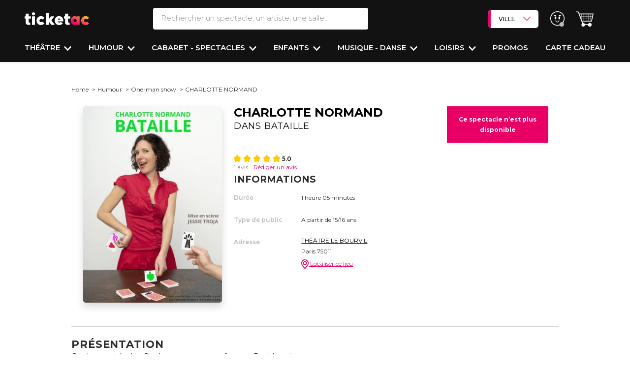

--- FILE ---
content_type: application/javascript
request_url: https://d2iel1safq1gat.cloudfront.net/3366.e9887376.js
body_size: 3137
content:
/*! For license information please see 3366.e9887376.js.LICENSE.txt */
try{let e="undefined"!=typeof window?window:"undefined"!=typeof global?global:"undefined"!=typeof globalThis?globalThis:"undefined"!=typeof self?self:{},t=(new e.Error).stack;t&&(e._sentryDebugIds=e._sentryDebugIds||{},e._sentryDebugIds[t]="ac50edb8-d262-4b76-8c54-744047a4a3e3",e._sentryDebugIdIdentifier="sentry-dbid-ac50edb8-d262-4b76-8c54-744047a4a3e3")}catch(e){}("undefined"!=typeof window?window:"undefined"!=typeof global?global:"undefined"!=typeof globalThis?globalThis:"undefined"!=typeof self?self:{}).SENTRY_RELEASE={id:"2d1f656aa79706dad826a8a4f9655c1f747584c9"};(self.webpackChunk=self.webpackChunk||[]).push([[3366,9627,112],{86203:function(e,t,n){!function(e){if(e.support.touch="ontouchend"in document,e.support.touch){var t,n,r,o,i=e.ui.mouse.prototype,u=i._mouseInit,c=i._mouseDestroy;i._touchStart=function(e){!r&&this._mouseCapture(e.originalEvent.changedTouches[0])&&(r=!0,o=!1,t=e.originalEvent.touches[0].screenX,n=e.originalEvent.touches[0].screenY,a(e,"mouseover"),a(e,"mousemove"),a(e,"mousedown"))},i._touchMove=function(e){if(r){var i=e.originalEvent.touches[0].screenX,u=e.originalEvent.touches[0].screenY;t>=i-2&&t<=i+2&&n>=u-2&&n<=u+2?o=!1:(o=!0,a(e,"mousemove"))}},i._touchEnd=function(e){r&&(a(e,"mouseup"),a(e,"mouseout"),o||a(e,"click"),r=!1)},i._mouseInit=function(){var t=this;t.element.bind({touchstart:e.proxy(t,"_touchStart"),touchmove:e.proxy(t,"_touchMove"),touchend:e.proxy(t,"_touchEnd")}),u.call(t)},i._mouseDestroy=function(){var t=this;t.element.unbind({touchstart:e.proxy(t,"_touchStart"),touchmove:e.proxy(t,"_touchMove"),touchend:e.proxy(t,"_touchEnd")}),c.call(t)}}function a(t,n){if(!(t.originalEvent.touches.length>1)){var r=t.originalEvent.changedTouches[0],o=document.createEvent("MouseEvents");o.initMouseEvent(n,!0,!0,window,1,r.screenX,r.screenY,r.clientX,r.clientY,!1,!1,!1,!1,0,null),e(r.target).is("input")||e(r.target).is("textarea")||e(r.target).is("p")?t.stopPropagation():(t.preventDefault(),t.target.dispatchEvent(o))}}}(n(19755))},71514:function(e,t,n){"use strict";var r=n(10730).charAt;e.exports=function(e,t,n){return t+(n?r(e,t).length:1)}},65773:function(e,t,n){"use strict";n(64043);var r=n(22615),o=n(11880),i=n(56308),u=n(3689),c=n(44201),a=n(75773),s=c("species"),l=RegExp.prototype;e.exports=function(e,t,n,f){var d=c(e),v=!u((function(){var t={};return t[d]=function(){return 7},7!==""[e](t)})),p=v&&!u((function(){var t=!1,n=/a/;return"split"===e&&((n={}).constructor={},n.constructor[s]=function(){return n},n.flags="",n[d]=/./[d]),n.exec=function(){return t=!0,null},n[d](""),!t}));if(!v||!p||n){var h=/./[d],g=t(d,""[e],(function(e,t,n,o,u){var c=t.exec;return c===i||c===l.exec?v&&!u?{done:!0,value:r(h,t,n,o)}:{done:!0,value:r(e,n,t,o)}:{done:!1}}));o(String.prototype,e,g[0]),o(l,d,g[1])}f&&a(l[d],"sham",!0)}},27017:function(e,t,n){"use strict";var r=n(68844),o=n(90690),i=Math.floor,u=r("".charAt),c=r("".replace),a=r("".slice),s=/\$([$&'`]|\d{1,2}|<[^>]*>)/g,l=/\$([$&'`]|\d{1,2})/g;e.exports=function(e,t,n,r,f,d){var v=n+e.length,p=r.length,h=l;return void 0!==f&&(f=o(f),h=s),c(d,h,(function(o,c){var s;switch(u(c,0)){case"$":return"$";case"&":return e;case"`":return a(t,0,n);case"'":return a(t,v);case"<":s=f[a(c,1,-1)];break;default:var l=+c;if(0===l)return o;if(l>p){var d=i(l/10);return 0===d?o:d<=p?void 0===r[d-1]?u(c,1):r[d-1]+u(c,1):o}s=r[l-1]}return void 0===s?"":s}))}},91245:function(e,t,n){"use strict";var r=n(48999),o=n(6648),i=n(44201)("match");e.exports=function(e){var t;return r(e)&&(void 0!==(t=e[i])?!!t:"RegExp"===o(e))}},66100:function(e,t,n){"use strict";var r=n(22615),o=n(85027),i=n(69985),u=n(6648),c=n(56308),a=TypeError;e.exports=function(e,t){var n=e.exec;if(i(n)){var s=r(n,e,t);return null!==s&&o(s),s}if("RegExp"===u(e))return r(c,e,t);throw new a("RegExp#exec called on incompatible receiver")}},63477:function(e,t,n){"use strict";var r=n(22615),o=n(36812),i=n(23622),u=n(69633),c=RegExp.prototype;e.exports=function(e){var t=e.flags;return void 0!==t||"flags"in c||o(e,"flags")||!i(c,e)?t:r(u,e)}},10730:function(e,t,n){"use strict";var r=n(68844),o=n(68700),i=n(34327),u=n(74684),c=r("".charAt),a=r("".charCodeAt),s=r("".slice),l=function(e){return function(t,n){var r,l,f=i(u(t)),d=o(n),v=f.length;return d<0||d>=v?e?"":void 0:(r=a(f,d))<55296||r>56319||d+1===v||(l=a(f,d+1))<56320||l>57343?e?c(f,d):r:e?s(f,d,d+2):l-56320+(r-55296<<10)+65536}};e.exports={codeAt:l(!1),charAt:l(!0)}},30190:function(e,t,n){"use strict";var r=n(79989),o=n(18734),i=n(10509),u=n(85027),c=n(22302);r({target:"Iterator",proto:!0,real:!0},{some:function(e){u(this),i(e);var t=c(this),n=0;return o(t,(function(t,r){if(e(t,n++))return r()}),{IS_RECORD:!0,INTERRUPTED:!0}).stopped}})},56532:function(e,t,n){"use strict";var r=n(79989),o=n(22615),i=n(68844),u=n(74684),c=n(69985),a=n(981),s=n(91245),l=n(34327),f=n(54849),d=n(63477),v=n(27017),p=n(44201),h=n(53931),g=p("replace"),y=TypeError,x=i("".indexOf),b=i("".replace),m=i("".slice),E=Math.max;r({target:"String",proto:!0},{replaceAll:function(e,t){var n,r,i,p,w,_,S,$,I,R,T=u(this),A=0,D="";if(!a(e)){if((n=s(e))&&(r=l(u(d(e))),!~x(r,"g")))throw new y("`.replaceAll` does not allow non-global regexes");if(i=f(e,g))return o(i,e,T,t);if(h&&n)return b(l(T),e,t)}for(p=l(T),w=l(e),(_=c(t))||(t=l(t)),S=w.length,$=E(1,S),I=x(p,w);-1!==I;)R=_?l(t(w,I,p)):v(w,p,I,[],void 0,t),D+=m(p,A,I)+R,A=I+S,I=I+$>p.length?-1:x(p,w,I+$);return A<p.length&&(D+=m(p,A)),D}})},57267:function(e,t,n){"use strict";var r=n(61735),o=n(22615),i=n(68844),u=n(65773),c=n(3689),a=n(85027),s=n(69985),l=n(981),f=n(68700),d=n(43126),v=n(34327),p=n(74684),h=n(71514),g=n(54849),y=n(27017),x=n(66100),b=n(44201)("replace"),m=Math.max,E=Math.min,w=i([].concat),_=i([].push),S=i("".indexOf),$=i("".slice),I="$0"==="a".replace(/./,"$0"),R=!!/./[b]&&""===/./[b]("a","$0");u("replace",(function(e,t,n){var i=R?"$":"$0";return[function(e,n){var r=p(this),i=l(e)?void 0:g(e,b);return i?o(i,e,r,n):o(t,v(r),e,n)},function(e,o){var u=a(this),c=v(e);if("string"==typeof o&&-1===S(o,i)&&-1===S(o,"$<")){var l=n(t,u,c,o);if(l.done)return l.value}var p=s(o);p||(o=v(o));var g,b=u.global;b&&(g=u.unicode,u.lastIndex=0);for(var I,R=[];null!==(I=x(u,c))&&(_(R,I),b);){""===v(I[0])&&(u.lastIndex=h(c,d(u.lastIndex),g))}for(var T,A="",D=0,M=0;M<R.length;M++){for(var k,C=v((I=R[M])[0]),Y=m(E(f(I.index),c.length),0),O=[],X=1;X<I.length;X++)_(O,void 0===(T=I[X])?T:String(T));var N=I.groups;if(p){var P=w([C],O,Y,c);void 0!==N&&_(P,N),k=v(r(o,void 0,P))}else k=y(C,c,Y,O,N,o);Y>=D&&(A+=$(c,D,Y)+k,D=Y+C.length)}return A+$(c,D)}]}),!!c((function(){var e=/./;return e.exec=function(){var e=[];return e.groups={a:"7"},e},"7"!=="".replace(e,"$<a>")}))||!I||R)},86544:function(e,t,n){"use strict";var r=n(79989),o=n(67697),i=n(51087),u=n(68844),c=n(36812),a=n(69985),s=n(23622),l=n(34327),f=n(62148),d=n(8758),v=i.Symbol,p=v&&v.prototype;if(o&&a(v)&&(!("description"in p)||void 0!==v().description)){var h={},g=function(){var e=arguments.length<1||void 0===arguments[0]?void 0:l(arguments[0]),t=s(p,this)?new v(e):void 0===e?v():v(e);return""===e&&(h[t]=!0),t};d(g,v),g.prototype=p,p.constructor=g;var y="Symbol(description detection)"===String(v("description detection")),x=u(p.valueOf),b=u(p.toString),m=/^Symbol\((.*)\)[^)]+$/,E=u("".replace),w=u("".slice);f(p,"description",{configurable:!0,get:function(){var e=x(this);if(c(h,e))return"";var t=b(e),n=y?w(t,7,-1):E(t,m,"$1");return""===n?void 0:n}}),r({global:!0,constructor:!0,forced:!0},{Symbol:g})}},28244:function(e,t,n){"use strict";n(30190)}}]);
//# sourceMappingURL=3366.e9887376.js.map

--- FILE ---
content_type: application/javascript
request_url: https://d2iel1safq1gat.cloudfront.net/9089.3dd5e98f.js
body_size: 4676
content:
try{let t="undefined"!=typeof window?window:"undefined"!=typeof global?global:"undefined"!=typeof globalThis?globalThis:"undefined"!=typeof self?self:{},r=(new t.Error).stack;r&&(t._sentryDebugIds=t._sentryDebugIds||{},t._sentryDebugIds[r]="76d0ecb5-7072-4768-bc94-9edf1702ad02",t._sentryDebugIdIdentifier="sentry-dbid-76d0ecb5-7072-4768-bc94-9edf1702ad02")}catch(t){}("undefined"!=typeof window?window:"undefined"!=typeof global?global:"undefined"!=typeof globalThis?globalThis:"undefined"!=typeof self?self:{}).SENTRY_RELEASE={id:"2d1f656aa79706dad826a8a4f9655c1f747584c9"};(self.webpackChunk=self.webpackChunk||[]).push([[9089],{5649:function(t,r,n){var e=n(67697),o=n(92297),i=TypeError,u=Object.getOwnPropertyDescriptor,a=e&&!function(){if(void 0!==this)return!0;try{Object.defineProperty([],"length",{writable:!1}).length=1}catch(t){return t instanceof TypeError}}();t.exports=a?function(t,r){if(o(t)&&!u(t,"length").writable)throw new i("Cannot set read only .length");return t.length=r}:function(t,r){return t.length=r}},96004:function(t,r,n){var e=n(68844);t.exports=e([].slice)},71228:function(t,r,n){var e=n(85027),o=n(72125);t.exports=function(t,r,n,i){try{return i?r(e(n)[0],n[1]):r(n)}catch(r){o(t,"throw",r)}}},6045:function(t,r,n){var e=n(11880);t.exports=function(t,r,n){for(var o in r)e(t,o,r[o],n);return t}},98494:function(t,r,n){var e=n(23691),o=TypeError;t.exports=function(t,r){if(!delete t[r])throw new o("Cannot delete property "+e(r)+" of "+e(t))}},55565:function(t){var r=TypeError;t.exports=function(t){if(t>9007199254740991)throw r("Maximum allowed index exceeded");return t}},56610:function(t,r,n){var e=n(68844),o=Error,i=e("".replace),u=String(new o("zxcasd").stack),a=/\n\s*at [^:]*:[^\n]*/,c=a.test(u);t.exports=function(t,r){if(c&&"string"==typeof t&&!o.prepareStackTrace)for(;r--;)t=i(t,a,"");return t}},65411:function(t,r,n){var e=n(75773),o=n(56610),i=n(49599),u=Error.captureStackTrace;t.exports=function(t,r,n,a){i&&(u?u(t,r):e(t,"stack",o(n,a)))}},49599:function(t,r,n){var e=n(3689),o=n(75684);t.exports=!e((function(){var t=new Error("a");return!("stack"in t)||(Object.defineProperty(t,"stack",o(1,7)),7!==t.stack)}))},61735:function(t,r,n){var e=n(97215),o=Function.prototype,i=o.apply,u=o.call;t.exports="object"==typeof Reflect&&Reflect.apply||(e?u.bind(i):function(){return u.apply(i,arguments)})},92643:function(t,r,n){var e=n(68844),o=n(92297),i=n(69985),u=n(6648),a=n(34327),c=e([].push);t.exports=function(t){if(i(t))return t;if(o(t)){for(var r=t.length,n=[],e=0;e<r;e++){var f=t[e];"string"==typeof f?c(n,f):"number"!=typeof f&&"Number"!==u(f)&&"String"!==u(f)||c(n,a(f))}var s=n.length,l=!0;return function(t,r){if(l)return l=!1,r;if(o(this))return r;for(var e=0;e<s;e++)if(n[e]===t)return r}}}},33457:function(t,r,n){var e=n(69985),o=n(48999),i=n(49385);t.exports=function(t,r,n){var u,a;return i&&e(u=r.constructor)&&u!==n&&o(a=u.prototype)&&a!==n.prototype&&i(t,a),t}},62570:function(t,r,n){var e=n(48999),o=n(75773);t.exports=function(t,r){e(r)&&"cause"in r&&o(t,"cause",r.cause)}},92297:function(t,r,n){var e=n(6648);t.exports=Array.isArray||function(t){return"Array"===e(t)}},65419:function(t,r,n){var e=n(22615),o=n(25391),i=n(75773),u=n(6045),a=n(44201),c=n(618),f=n(54849),s=n(12013).IteratorPrototype,l=n(27807),p=n(72125),d=a("toStringTag"),g="IteratorHelper",v="WrapForValidIterator",h=c.set,y=function(t){var r=c.getterFor(t?v:g);return u(o(s),{next:function(){var n=r(this);if(t)return n.nextHandler();if(n.done)return l(void 0,!0);try{var e=n.nextHandler();return n.returnHandlerResult?e:l(e,n.done)}catch(t){throw n.done=!0,t}},return:function(){var n=r(this),o=n.iterator;if(n.done=!0,t){var i=f(o,"return");return i?e(i,o):l(void 0,!0)}if(n.inner)try{p(n.inner.iterator,"normal")}catch(t){return p(o,"throw",t)}return o&&p(o,"normal"),l(void 0,!0)}})},x=y(!0),b=y(!1);i(b,d,"Iterator Helper"),t.exports=function(t,r,n){var e=function(e,o){o?(o.iterator=e.iterator,o.next=e.next):o=e,o.type=r?v:g,o.returnHandlerResult=!!n,o.nextHandler=t,o.counter=0,o.done=!1,h(this,o)};return e.prototype=r?x:b,e}},88983:function(t,r,n){var e=n(22615),o=n(10509),i=n(85027),u=n(22302),a=n(65419),c=n(71228),f=a((function(){var t=this.iterator,r=i(e(this.next,t));if(!(this.done=!!r.done))return c(t,this.mapper,[r.value,this.counter++],!0)}));t.exports=function(t){return i(this),o(t),new f(u(this),{mapper:t})}},13841:function(t,r,n){var e=n(34327);t.exports=function(t,r){return void 0===t?arguments.length<2?"":r:e(t)}},38055:function(t,r,n){var e=n(72560).f;t.exports=function(t,r,n){n in t||e(t,n,{configurable:!0,get:function(){return r[n]},set:function(t){r[n]=t}})}},56308:function(t,r,n){var e,o,i=n(22615),u=n(68844),a=n(34327),c=n(69633),f=n(87901),s=n(83430),l=n(25391),p=n(618).get,d=n(62100),g=n(26738),v=s("native-string-replace",String.prototype.replace),h=RegExp.prototype.exec,y=h,x=u("".charAt),b=u("".indexOf),E=u("".replace),w=u("".slice),m=(o=/b*/g,i(h,e=/a/,"a"),i(h,o,"a"),0!==e.lastIndex||0!==o.lastIndex),I=f.BROKEN_CARET,R=void 0!==/()??/.exec("")[1];(m||R||I||d||g)&&(y=function(t){var r,n,e,o,u,f,s,d=this,g=p(d),S=a(t),T=g.raw;if(T)return T.lastIndex=d.lastIndex,r=i(y,T,S),d.lastIndex=T.lastIndex,r;var k=g.groups,A=I&&d.sticky,O=i(c,d),D=d.source,C=0,P=S;if(A&&(O=E(O,"y",""),-1===b(O,"g")&&(O+="g"),P=w(S,d.lastIndex),d.lastIndex>0&&(!d.multiline||d.multiline&&"\n"!==x(S,d.lastIndex-1))&&(D="(?: "+D+")",P=" "+P,C++),n=new RegExp("^(?:"+D+")",O)),R&&(n=new RegExp("^"+D+"$(?!\\s)",O)),m&&(e=d.lastIndex),o=i(h,A?n:d,P),A?o?(o.input=w(o.input,C),o[0]=w(o[0],C),o.index=d.lastIndex,d.lastIndex+=o[0].length):d.lastIndex=0:m&&o&&(d.lastIndex=d.global?o.index+o[0].length:e),R&&o&&o.length>1&&i(v,o[0],n,(function(){for(u=1;u<arguments.length-2;u++)void 0===arguments[u]&&(o[u]=void 0)})),o&&k)for(o.groups=f=l(null),u=0;u<k.length;u++)f[(s=k[u])[0]]=o[s[1]];return o}),t.exports=y},69633:function(t,r,n){var e=n(85027);t.exports=function(){var t=e(this),r="";return t.hasIndices&&(r+="d"),t.global&&(r+="g"),t.ignoreCase&&(r+="i"),t.multiline&&(r+="m"),t.dotAll&&(r+="s"),t.unicode&&(r+="u"),t.unicodeSets&&(r+="v"),t.sticky&&(r+="y"),r}},87901:function(t,r,n){var e=n(3689),o=n(51087).RegExp,i=e((function(){var t=o("a","y");return t.lastIndex=2,null!==t.exec("abcd")})),u=i||e((function(){return!o("a","y").sticky})),a=i||e((function(){var t=o("^r","gy");return t.lastIndex=2,null!==t.exec("str")}));t.exports={BROKEN_CARET:a,MISSED_STICKY:u,UNSUPPORTED_Y:i}},62100:function(t,r,n){var e=n(3689),o=n(51087).RegExp;t.exports=e((function(){var t=o(".","s");return!(t.dotAll&&t.test("\n")&&"s"===t.flags)}))},26738:function(t,r,n){var e=n(3689),o=n(51087).RegExp;t.exports=e((function(){var t=o("(?<a>b)","g");return"b"!==t.exec("b").groups.a||"bc"!=="b".replace(t,"$<a>c")}))},75984:function(t,r,n){var e=n(41236).PROPER,o=n(3689),i=n(86350);t.exports=function(t){return o((function(){return!!i[t]()||"​᠎"!=="​᠎"[t]()||e&&i[t].name!==t}))}},61435:function(t,r,n){var e=n(68844),o=n(74684),i=n(34327),u=n(86350),a=e("".replace),c=RegExp("^["+u+"]+"),f=RegExp("(^|[^"+u+"])["+u+"]+$"),s=function(t){return function(r){var n=i(o(r));return 1&t&&(n=a(n,c,"")),2&t&&(n=a(n,f,"$1")),n}};t.exports={start:s(1),end:s(2),trim:s(3)}},86350:function(t){t.exports="\t\n\v\f\r                　\u2028\u2029\ufeff"},51064:function(t,r,n){var e=n(76058),o=n(36812),i=n(75773),u=n(23622),a=n(49385),c=n(8758),f=n(38055),s=n(33457),l=n(13841),p=n(62570),d=n(65411),g=n(67697),v=n(53931);t.exports=function(t,r,n,h){var y="stackTraceLimit",x=h?2:1,b=t.split("."),E=b[b.length-1],w=e.apply(null,b);if(w){var m=w.prototype;if(!v&&o(m,"cause")&&delete m.cause,!n)return w;var I=e("Error"),R=r((function(t,r){var n=l(h?r:t,void 0),e=h?new w(t):new w;return void 0!==n&&i(e,"message",n),d(e,R,e.stack,2),this&&u(m,this)&&s(e,this,R),arguments.length>x&&p(e,arguments[x]),e}));if(R.prototype=m,"Error"!==E?a?a(R,I):c(R,I,{name:!0}):g&&y in w&&(f(R,w,y),f(R,w,"prepareStackTrace")),c(R,w),!v)try{m.name!==E&&i(m,"name",E),m.constructor=R}catch(t){}return R}}},76801:function(t,r,n){var e=n(79989),o=n(84328).includes,i=n(3689),u=n(87370);e({target:"Array",proto:!0,forced:i((function(){return!Array(1).includes()}))},{includes:function(t){return o(this,t,arguments.length>1?arguments[1]:void 0)}}),u("includes")},70560:function(t,r,n){var e=n(79989),o=n(90690),i=n(6310),u=n(5649),a=n(55565);e({target:"Array",proto:!0,arity:1,forced:n(3689)((function(){return 4294967297!==[].push.call({length:4294967296},1)}))||!function(){try{Object.defineProperty([],"length",{writable:!1}).push()}catch(t){return t instanceof TypeError}}()},{push:function(t){var r=o(this),n=i(r),e=arguments.length;a(n+e);for(var c=0;c<e;c++)r[n]=arguments[c],n++;return u(r,n),n}})},91719:function(t,r,n){var e=n(79989),o=n(90690),i=n(6310),u=n(5649),a=n(98494),c=n(55565);e({target:"Array",proto:!0,arity:1,forced:1!==[].unshift(0)||!function(){try{Object.defineProperty([],"length",{writable:!1}).unshift()}catch(t){return t instanceof TypeError}}()},{unshift:function(t){var r=o(this),n=i(r),e=arguments.length;if(e){c(n+e);for(var f=n;f--;){var s=f+e;f in r?r[s]=r[f]:a(r,s)}for(var l=0;l<e;l++)r[l]=arguments[l]}return u(r,n+e)}})},21057:function(t,r,n){var e=n(79989),o=n(51087),i=n(61735),u=n(51064),a="WebAssembly",c=o.WebAssembly,f=7!==new Error("e",{cause:7}).cause,s=function(t,r){var n={};n[t]=u(t,r,f),e({global:!0,constructor:!0,arity:1,forced:f},n)},l=function(t,r){if(c&&c[t]){var n={};n[t]=u("WebAssembly."+t,r,f),e({target:a,stat:!0,constructor:!0,arity:1,forced:f},n)}};s("Error",(function(t){return function(r){return i(t,this,arguments)}})),s("EvalError",(function(t){return function(r){return i(t,this,arguments)}})),s("RangeError",(function(t){return function(r){return i(t,this,arguments)}})),s("ReferenceError",(function(t){return function(r){return i(t,this,arguments)}})),s("SyntaxError",(function(t){return function(r){return i(t,this,arguments)}})),s("TypeError",(function(t){return function(r){return i(t,this,arguments)}})),s("URIError",(function(t){return function(r){return i(t,this,arguments)}})),l("CompileError",(function(t){return function(r){return i(t,this,arguments)}})),l("LinkError",(function(t){return function(r){return i(t,this,arguments)}})),l("RuntimeError",(function(t){return function(r){return i(t,this,arguments)}}))},10141:function(t,r,n){var e=n(79989),o=n(22615),i=n(10509),u=n(85027),a=n(22302),c=n(65419),f=n(71228),s=n(53931),l=c((function(){for(var t,r,n=this.iterator,e=this.predicate,i=this.next;;){if(t=u(o(i,n)),this.done=!!t.done)return;if(r=t.value,f(n,e,[r,this.counter++],!0))return r}}));e({target:"Iterator",proto:!0,real:!0,forced:s},{filter:function(t){return u(this),i(t),new l(a(this),{predicate:t})}})},4470:function(t,r,n){var e=n(79989),o=n(88983);e({target:"Iterator",proto:!0,real:!0,forced:n(53931)},{map:o})},48324:function(t,r,n){var e=n(79989),o=n(76058),i=n(61735),u=n(22615),a=n(68844),c=n(3689),f=n(69985),s=n(30734),l=n(96004),p=n(92643),d=n(50146),g=String,v=o("JSON","stringify"),h=a(/./.exec),y=a("".charAt),x=a("".charCodeAt),b=a("".replace),E=a(1..toString),w=/[\uD800-\uDFFF]/g,m=/^[\uD800-\uDBFF]$/,I=/^[\uDC00-\uDFFF]$/,R=!d||c((function(){var t=o("Symbol")("stringify detection");return"[null]"!==v([t])||"{}"!==v({a:t})||"{}"!==v(Object(t))})),S=c((function(){return'"\\udf06\\ud834"'!==v("\udf06\ud834")||'"\\udead"'!==v("\udead")})),T=function(t,r){var n=l(arguments),e=p(r);if(f(e)||void 0!==t&&!s(t))return n[1]=function(t,r){if(f(e)&&(r=u(e,this,g(t),r)),!s(r))return r},i(v,null,n)},k=function(t,r,n){var e=y(n,r-1),o=y(n,r+1);return h(m,t)&&!h(I,o)||h(I,t)&&!h(m,e)?"\\u"+E(x(t,0),16):t};v&&e({target:"JSON",stat:!0,arity:3,forced:R||S},{stringify:function(t,r,n){var e=l(arguments),o=i(R?T:v,null,e);return S&&"string"==typeof o?b(o,w,k):o}})},64043:function(t,r,n){var e=n(79989),o=n(56308);e({target:"RegExp",proto:!0,forced:/./.exec!==o},{exec:o})},25847:function(t,r,n){var e=n(51087),o=n(67697),i=n(62148),u=n(69633),a=n(3689),c=e.RegExp,f=c.prototype;o&&a((function(){var t=!0;try{c(".","d")}catch(r){t=!1}var r={},n="",e=t?"dgimsy":"gimsy",o=function(t,e){Object.defineProperty(r,t,{get:function(){return n+=e,!0}})},i={dotAll:"s",global:"g",ignoreCase:"i",multiline:"m",sticky:"y"};for(var u in t&&(i.hasIndices="d"),i)o(u,i[u]);return Object.getOwnPropertyDescriptor(f,"flags").get.call(r)!==e||n!==e}))&&i(f,"flags",{configurable:!0,get:u})},28436:function(t,r,n){var e=n(79989),o=n(61435).trim;e({target:"String",proto:!0,forced:n(75984)("trim")},{trim:function(){return o(this)}})},53476:function(t,r,n){n(10141)},41792:function(t,r,n){n(4470)}}]);
//# sourceMappingURL=9089.3dd5e98f.js.map

--- FILE ---
content_type: application/javascript
request_url: https://d2iel1safq1gat.cloudfront.net/6101.c570136a.js
body_size: 11401
content:
try{let e="undefined"!=typeof window?window:"undefined"!=typeof global?global:"undefined"!=typeof globalThis?globalThis:"undefined"!=typeof self?self:{},t=(new e.Error).stack;t&&(e._sentryDebugIds=e._sentryDebugIds||{},e._sentryDebugIds[t]="153ba3a1-622d-4400-afc6-c6713e64454b",e._sentryDebugIdIdentifier="sentry-dbid-153ba3a1-622d-4400-afc6-c6713e64454b")}catch(e){}("undefined"!=typeof window?window:"undefined"!=typeof global?global:"undefined"!=typeof globalThis?globalThis:"undefined"!=typeof self?self:{}).SENTRY_RELEASE={id:"2d1f656aa79706dad826a8a4f9655c1f747584c9"};(self.webpackChunk=self.webpackChunk||[]).push([[6101],{96101:function(e,t,a){a.r(t);a(76801);var o=a(36948);const n={uri:window.location.href,isPopupOpen:()=>n.uri.includes("evenement")||n.uri.includes("spectacles")||n.uri.includes("tournees")||n.uri.includes("salles")||n.uri.includes("artistes"),fireSeatMap:async(e,t)=>{!0===n.isPopupOpen()&&await o.default.init(e,t)}};var r=n,c=a(49882),s=a(79909);const i={data:{modal:null,loadingOverlay:null},async init(){this.data.modal=document.getElementById("ajaxModal-lg"),this.data.modal||await a(86385),await this.onload(),this.addListeners(),this.seatmapBookButtonInit()},addListeners(){this.data.modal&&(this.data.modal.addEventListener("modal.loaded",this.onload),window.document.addEventListener("seatmap.initialized",this.shown),this.data.modal.addEventListener("hide.bs.modal",this.onclose))},async onload(){const e=c.Z.data.seatMapUrl;e&&(history.pushState(location.href,""),window.addEventListener("popstate",(()=>s.u_.getOrCreateInstance(i.data.modal).hide())),await r.fireSeatMap(e,"Ticketac"),this.loadingOverlay=document.querySelector(".loading-overlay"),this.loadingOverlay.classList.add("d-none"))},onclose(){o.default.close(),c.Z.data.seatMapUrl=null},shown(){o.default.resizeElements()},seatmapBookButtonInit(){const e=document.querySelector('[data-role="calendar-vue-app"]');null==e||e.addEventListener("click",(e=>{e.target.classList.contains("seatmap-book-btn")&&(this.loadingOverlay=document.querySelector(".loading-overlay"),this.loadingOverlay.classList.remove("d-none"))}))}};i.init()},49882:function(e,t){const a={data:{seatMapUrl:null},init(){document.addEventListener("click",(e=>{"popup-seatmap-link"===e.target.dataset.role&&(this.data.seatMapUrl=e.target.dataset.url)}))}};t.Z=a},86385:function(e,t,a){a.r(t);var o=a(36948);let n=document.getElementById("seatmap__container").getAttribute("data-url"),r=document.querySelector(".close-seatmap .ico-cancel");r&&r.addEventListener("click",(()=>{o.default.close(),history.go(-2)})),window.addEventListener("popstate",(()=>{o.default.close(),history.back()})),history.pushState("","",location.href);const c=o.default.init(n);t.default=c},36948:function(e,t,a){a.r(t),a.d(t,{default:function(){return O}});a(67602),a(30005);var o=a(41423);a(64043),a(57267);var n={origin:"",pricing:[],categories:[],seats:[],planElements:[],svg:"",productShowEvent:{},productShowEventPrices:[],svgElement:"",seatElements:"",backgroundUrl:null,debug:!1};a(28244),a(76801),a(70928),a(53476),a(41792),a(70560),a(76265);var r={getConnectorPricingCodeWithAvailableQuota:e=>{let t="";for(let a=0;a<e.length;a++)if(t=s.getPsepByPricingCode([e[a]]),null===t.available_quota||0<t.available_quota)return[e[a]]},updateQuota:(e,t)=>{n.productShowEventPrices.forEach((a=>{if(null!==a.available_quota&&a.product_show_pricing.label_admin===t)switch(e){case"add":a.available_quota++;break;case"remove":a.available_quota--;break;default:throw"Not a valid edit value"}}))}};const c={default:{uuid:"",category_name:"",category_slug:"",amount:0,product_show_pricing:{product_show_seat_category:{slug:""},contents:[{amount_incl_tax:null}]}},defaultPsepNull:{uuid:null,category_name:"here",category_slug:"here",amount:null,product_show_pricing:{product_show_seat_category:{slug:"here"},contents:[{amount_incl_tax:null}]}},isMultiPrice:()=>{let e=[];for(let t=0;t<n.productShowEventPrices.length;t++)(null===n.productShowEventPrices[t].available_quota||0<n.productShowEventPrices[t].available_quota)&&e.push(n.productShowEventPrices[t].product_show_pricing.label_admin.split("_")[1]);let t=[...new Set(e)];return e.length!==t.length},isAllPsepByPricingCode:e=>{let t;for(let a of e){if(void 0===n.productShowEventPrices.find((e=>a.includes(e.product_show_pricing.label_admin)))){t=!1;break}}return!1!==t},getPsepByPricingCode:e=>{if(e.length>1)return c.defaultPsepNull;let t=n.productShowEvent.product_show_event_prices.find((t=>e.includes(t.product_show_pricing.label_admin)));return t||c.default},getAllPricingByCategoryCode:e=>{let t=e.split("_").pop();return n.productShowEventPrices.filter((e=>e.product_show_pricing.label_admin.split("_")[1]===t))},getPricingByCode:e=>{let t=null;if(e.length>1){if(c.isMultiPrice())return c.defaultPsepNull;t=r.getConnectorPricingCodeWithAvailableQuota(e)}else t=e;let a=n.productShowEventPrices.find((e=>t.includes(e.product_show_pricing.label_admin)));return a||c.default},getDiscountPriceByLabelAdmin:e=>{let t=null;return n.categories.forEach((a=>{let o=a.prices.find((t=>t.label_admin===e));o&&o.discount_amount&&(t=(o.discount_amount/100).toFixed(2).toString()+"€")})),t}};var s=c;const i={categories:[{name:"CARRE OR",slug:"carre-or",category_code:"",color:"#F6D000"},{name:"CATEGORIE 1",slug:"categorie-1",category_code:"",color:"#D83642"},{name:"CATEGORIE 2",slug:"categorie-2",category_code:"",color:"#A18CED"},{name:"CATEGORIE 3",slug:"categorie-3",category_code:"",color:"#1AB696"},{name:"CATEGORIE 4",slug:"categorie-4",category_code:"",color:"#063F77"},{name:"CATEGORIE 5",slug:"categorie-5",category_code:"",color:"#533320"},{name:"PRESTIGE",slug:"prestige",category_code:"",color:"#CE115E"},{name:"PLACEMENT LIBRE",slug:"placement-libre",category_code:"",color:"#F7747B"},{name:"CATEGORIE UNIQUE",slug:"categorie-unique",category_code:"",color:"#721735"},{name:"CATEGORIE 6",slug:"categorie-6",category_code:"",color:"#00CCFF"},{name:"CATEGORIE 7",slug:"categorie-7",category_code:"",color:"#CC9999"},{name:"ARGENT",slug:"argent",category_code:"",color:"#999966"},{name:"CATEGORIE A",slug:"categorie-a",category_code:"",color:"#D83642"},{name:"CATEGORIE B",slug:"categorie-b",category_code:"",color:"#A18CED"},{name:"CATEGORIE C",slug:"categorie-c",category_code:"",color:"#1AB696"},{name:"OR",slug:"or",category_code:"",color:"#F6D000"},{name:"SUPER OR",slug:"super-or",category_code:"",color:"#FF6600"},{name:"BRONZE ",slug:"bronze",category_code:"",color:"#FF99FF"},{name:"ORCHESTRE",slug:"orchestre",category_code:"",color:"#006666"},{name:"OPTIMA",slug:"optima",category_code:"",color:"#660099"}],default:{name:"default",slug:"default",category_code:"",color:"#eeeeee"},notFound:{name:"Category Not Found",slug:"not-found",category_code:"",color:"#515151"},init:()=>{n.productShowEventPrices.forEach((e=>{let t=i.categories.find((t=>e.product_show_pricing.product_show_seat_category.slug.includes(t.slug)));t&&(t.category_code=e.product_show_pricing.label_admin.split("_")[1])}))},getCategoryBySlug:e=>{let t=i.categories.find((t=>e.includes(t.slug)));return t||i.default},getCategoryLabelByCode:e=>{let t=i.getCategoryByCode(e);return t?t.product_show_pricing.label:"failed label"},getCategorySlugByCode:e=>{let t=i.getCategoryByCode(e);return t?t.product_show_pricing.product_show_seat_category.slug:"failed slug"},getCategoryByCode:e=>{let t=null;if(e.length>1){if(s.isMultiPrice())return"connector_length > 1";t=r.getConnectorPricingCodeWithAvailableQuota(e)}else t=e;return n.productShowEventPrices.find((e=>t.includes(e.product_show_pricing.label_admin)))},getCategoryNameByLabelAdmin:e=>{let t=null;return n.categories.forEach((a=>{a.prices.find((t=>e.includes(t.label_admin)))&&(t=a.name)})),t},getPriceTypeByLabelAdmin:e=>{let t=null;return n.categories.forEach((a=>{let o=a.prices.find((t=>e.includes(t.label_admin)));o&&(t=o.type)})),t}};var l=i;const d={html:'<template class="category__template"><li>   <label class="seatmap__category">       <div class="seatmap__border-left">           <span class="category__label"></span>           <span class="category__price"></span>           <input class="category__checkbox" type="checkbox">       </div>   </label></li><template class="seatmap__template">',selectedCategories:[],init:()=>{document.getElementById("seatmap__container").appendChild(document.createRange().createContextualFragment(d.html))},getTemplate:()=>document.querySelector(".category__template").content.cloneNode(!0),create:e=>{let t=d.getTemplate(),a=e.prices.length>1?"A partir de ":"",o=String((parseInt(e.cheapest_price)/100).toFixed(2)).replace(/\./g,","),n=e.prices.map((e=>e.label_admin));t.querySelector(".category__label").innerHTML=e.name,t.querySelector(".category__price").insertBefore(document.createTextNode(a+o+"€"),t.querySelector(".category__price span")),t.querySelector(".seatmap__category").classList.add(e.slug),t.querySelector(".category__checkbox").value=n,t.querySelector(".category__checkbox").dataset.categorySlug=e.is_reduced_visibility?e.slug+"-visibilite-reduite":e.slug,d.persist(t)},getSelectedCategories:()=>(document.querySelectorAll(".category__checkbox").forEach((e=>{e.checked&&e.value.split(",").forEach((e=>{d.selectedCategories.push(e)}))})),d.selectedCategories),selectAllCategories:()=>{document.querySelectorAll(".category__checkbox").forEach((e=>{e.value.split(",").forEach((e=>{d.selectedCategories.push(e)}))}))},persist:e=>{document.querySelector(".seatmap__categories").appendChild(e)}};var p=d,u=a(61343);const _={cart:{product_show_event_prices:[]},uuid:"",uuidEvent:"",init:()=>{_.uuid=n.productShowEvent.product_show.uuid,_.uuidEvent=n.productShowEvent.uuid,document.getElementById("cart__form").addEventListener("submit",(e=>_.handleSubmit(e)))},createProductShowEventPrices:(e,t,a)=>{Array.isArray(t)&&1===t.length&&(t=t[0]),_.cart.product_show_event_prices.push({quantity:1,uuid:a,connector_seat_code:e,connector_pricing_code:t})},deleteProductShowEventPrices:e=>{_.cart.product_show_event_prices=_.cart.product_show_event_prices.filter((t=>t.connector_seat_code!==e))},handleSubmit:e=>{e.preventDefault(),document.querySelector(".seatmap__cta").setAttribute("disabled","true"),document.querySelector(".non-loading-item").classList.add("d-none"),document.querySelectorAll(".loading-item").forEach((e=>e.classList.remove("d-none"))),_.postCart()},postCart:()=>{const e=_.cart.product_show_event_prices;(new u.AddToCartSubmitter).addEventPricesToCart(e,_)}};var m=_;a(56532),a(86544);const g={seat:null,html:'\n        <template class="multi__choice__template">\n            <div class="seatmap__multi__popup">\n                <div class="seatmap__multi__popup__content">\n                    <div class="popup__head">\n                        <h3></h3>\n                        <p class="seat__infos"></p>\n                    </div>\n                    <div class="seatmap__multi__popup__body"></div>\n                    <div class="popup__action seatmap__multi__popup__action">\n                        <p class="text-center mb-2 cancel__multi-selection" type="button">Annuler</p>\n                    </div>\n                </div>\n            </div>\n        </template>\n    ',priceEl:'\n        <template class="price__category__template">\n            <div class="price__category-border">\n                <div class="price__category">\n                    <div class="price__category__left">\n                        <span class="price-type-label d-block"></span>\n                        <span class="price-value float-end"></span>\n                        <p class="price-label-client d-inline d-none mb-0"></p>\n                        <span class="price__category-price-legal-notice"></span>\n                    </div>\n                    <button class="btn btn__category form__btn btn--blue">choisir</button>\n                </div>\n                <div class="discount-label small d-none">\n                    <span></span> économisés grace a cette promotion\n                </div>\n            </div>\n            <div class="remaining__quota"></div>\n        </template>\n    ',legalNotice:'\n        <label\n            type="button"\n            class="legal-notice-modal-open-btn"\n            for="legal-notice-modal-status-checkbox-{{ price.uuid }}"\n        >\n            i\n        </label>\n        <input\n            type="checkbox"\n            id="legal-notice-modal-status-checkbox-{{ price.uuid }}"\n            class="legal-notice-modal-status-checkbox d-none"\n        >\n        <div class="legal-notice-modal">\n            <label\n                for="legal-notice-modal-status-checkbox-{{ price.uuid }}"\n                class="legal-notice-modal-overlay"\n            ></label>\n            <div class="legal-notice-modal-body">\n                <label\n                    for="legal-notice-modal-status-checkbox-{{ price.uuid }}"\n                    class="legal-notice-modal-close-btn btn-close"\n                ></label>\n                <h5>{{ price.legal_notice.name }}</h5>\n                <div>{{ price.legal_notice.description }}</div>\n                <div class="legal-notice-subdesc">\n                    {{ price.legal_notice.sub_description }}\n                </div>\n            </div>\n        </div>\n    ',init:()=>{document.querySelector(".seatmap__map").appendChild(document.createRange().createContextualFragment(g.html)),document.querySelector(".seatmap__map").appendChild(document.createRange().createContextualFragment(g.priceEl))},getTemplate:()=>document.querySelector(".multi__choice__template").content.cloneNode(!0),getPriceEl:()=>document.querySelector(".price__category__template").content.cloneNode(!0),create:e=>{let t=g.getTemplate(),a=e.dataset.designation.toLowerCase().split(" ").map((e=>e?e[0].toUpperCase()+e.substring(1):e)).join(" ");g.seat=e,t.querySelector(".popup__head h3").textContent=e.dataset.category,t.querySelector(".popup__head .seat__infos").textContent="Rang "+e.dataset.row+" | Place "+e.dataset.number+" | "+a,t.querySelector(".cancel__multi-selection").addEventListener("click",(e=>{g.deleteWithSeatDeselection()}));let o=e.dataset.pricing.replace("[","");o=o.replace("]",""),o=o.replace('"',""),o=o.replace('"',""),o=o.split(",");let n=s.getAllPricingByCategoryCode(o[0]),r=n[0].product_show_pricing.product_show_seat_category.slug;[...n.filter((e=>e.product_show_pricing.label.toLowerCase().includes("printemps"))),...n.filter((e=>!e.product_show_pricing.label.toLowerCase().includes("printemps")))].forEach(((a,o)=>{if(null===a.available_quota||0<a.available_quota){let o=!1;a.product_show_pricing.label.toLowerCase().includes("printemps")&&(o=!0);let n=g.getPriceEl();o&&n.querySelector(".price__category").classList.add("spring-price"),n.querySelector(".price__category .price-type-label").insertBefore(document.createTextNode(a.product_show_pricing.product_show_price_type.name),n.querySelector(".price__category h4 span")),n.querySelector(".price__category .price-value").textContent=(a.product_show_pricing.contents[0].amount_incl_tax/100).toFixed(2).toString().replace(/\./g,",")+" €",null!==a.product_show_pricing.label_client&&(n.querySelector(".price__category .price-label-client").textContent=a.product_show_pricing.label_client,n.querySelector(".price__category .price-label-client").classList.remove("d-none"));let c=a.product_show_pricing.label_admin,i=null!==c?s.getDiscountPriceByLabelAdmin(c):null;null!==i&&(n.querySelector(".discount-label span").innerHTML=i,n.querySelector(".discount-label").classList.remove("d-none")),n.querySelector(".price__category .price-label-client").textContent=a.product_show_pricing.label_client,n.querySelector(".btn__category").dataset.connector_pricing_code=c,n.querySelector(".btn__category").dataset.categoryLabel=a.product_show_pricing.label,n.querySelector(".btn__category").dataset.price=a.product_show_pricing.contents[0].amount_incl_tax,n.querySelector(".btn__category").dataset.psepUuid=s.getPsepByPricingCode([c]).uuid,a.product_show_pricing.product_show_pricing_legal_notice?n.querySelector(".price__category-price-legal-notice").appendChild(g.createLegalNotice(a)):n.querySelector(".price__category .price-type-label").classList.remove("d-block"),g.eventAddToCart(n,e),t.querySelector(".seatmap__multi__popup__body").appendChild(n),t.querySelector(".seatmap__multi__popup").classList.add(r)}})),g.persist(t)},createLegalNotice:e=>{let t=g.legalNotice.replaceAll("{{ price.uuid }}",e.uuid);return t=t.replaceAll("{{ price.legal_notice.name }}",e.product_show_pricing.product_show_pricing_legal_notice.name),t=t.replaceAll("{{ price.legal_notice.description }}",e.product_show_pricing.product_show_pricing_legal_notice.description),t=t.replaceAll("{{ price.legal_notice.sub_description }}",e.product_show_pricing.product_show_pricing_legal_notice.sub_description),document.createRange().createContextualFragment(t)},delete:()=>{document.querySelector(".overlay-multiprice").classList.add("d-none"),document.querySelector(".seatmap__multi__popup").remove()},deleteWithSeatDeselection:()=>{document.querySelector(".overlay-multiprice").classList.add("d-none"),document.querySelector(".seatmap__multi__popup").remove();let e=g.seat;e.status=!1,e.style.fill=e.dataset.color,e.classList.remove("cart")},persist:e=>{let t=document.querySelector(".overlay-multiprice");t.classList.remove("d-none"),document.querySelector(".seatmap__map").appendChild(e),t.addEventListener("click",g.deleteWithSeatDeselection)},eventAddToCart:(e,t)=>{e.querySelector(".btn__category").addEventListener("click",(e=>{let a=t.cloneNode();a.dataset.price=parseInt(e.target.dataset.price),a.dataset.pricing=e.target.dataset.connector_pricing_code,a.dataset.category=e.target.dataset.categoryLabel,a.dataset.psepUuid=e.target.dataset.psepUuid,r.updateQuota("remove",a.dataset.pricing),h.create(a);const o=document.getElementById("cart__form");0===h.total?(o.classList.add("opacity-0"),o.classList.remove("transition-opacity")):(o.classList.remove("opacity-0"),o.classList.add("transition-opacity")),g.delete()}))}};var y=g;const v={html:'\n    <template class="order__resume__template">\n        <div class="seatmap__recap__seat">\n            <div class="seatmap__left">\n                <button class="btn__remove p-0"><i class="ico-trash-seatmap"></i></button>\n                <div class="recap__seat__label">\n                    <div class="recap__seat__title">\n                        <span class="seat__title"></span> | <span class="seat__designation"></span>\n                    </div>\n                    <div class="seat__description">\n                        <span class="seat__row"></span> -\n                        <span class="seat__number"></span>\n                    </div>\n                </div>\n            </div>\n            <div class="seat__price">\n                <span class="category__price"><span>€</span></span>\n                <span class="badge discount_price d-none"><span></span> d’économie</span>\n           </div>\n        </div>\n    </template>\n    ',price:0,total:0,init:()=>{document.getElementById("seatmap__container").appendChild(document.createRange().createContextualFragment(v.html))},getTemplate:()=>document.querySelector(".order__resume__template").content.cloneNode(!0),create:e=>{if("null"===e.dataset.price&&s.isMultiPrice())return void y.create(e);let t=e.dataset.pricing.replace("[","");t=t.replace("]",""),t=t.replace('"',""),t=t.replace('"',""),t=t.split(","),Array.isArray(t)&&(e.categoryLabel=l.getCategoryLabelByCode(t),e.price=s.getPricingByCode(t).product_show_pricing.contents[0].amount_incl_tax,e.connector_pricing_code=r.getConnectorPricingCodeWithAvailableQuota(t),e.dataset.psepUuid=s.getPsepByPricingCode(t).uuid);let a=v.getTemplate();a.querySelector(".seatmap__recap__seat").classList.add(l.getCategorySlugByCode(t)),a.querySelector(".seatmap__recap__seat").dataset.connector_seat_code=e.dataset.code,a.querySelector(".seatmap__recap__seat").dataset.price=e.dataset.price,a.querySelector(".seat__title").textContent=l.getCategoryNameByLabelAdmin(t),a.querySelector(".btn__remove").dataset.connector_seat_code=e.dataset.code,a.querySelector(".ico-trash-seatmap").dataset.connector_seat_code=e.dataset.code,a.querySelector(".ico-trash-seatmap").dataset.psepUuid=e.dataset.psepUuid,a.querySelector(".seat__row").textContent="Rang "+e.dataset.row,a.querySelector(".seat__number").textContent="Place "+e.dataset.number,a.querySelector(".seat__designation").textContent=e.dataset.designation,a.querySelector(".seat__price .category__price").insertBefore(document.createTextNode(l.getPriceTypeByLabelAdmin(t)+" "+(e.dataset.price/100).toFixed(2).toString().replace(/\./g,",")),a.querySelector(".category__price span"));let o=s.getDiscountPriceByLabelAdmin(t[0]);o&&(a.querySelector(".seat__price .discount_price span").innerHTML=o,a.querySelector(".seat__price .discount_price").classList.remove("d-none")),m.createProductShowEventPrices(e.dataset.code,e.dataset.pricing,e.dataset.psepUuid),S.setBinInteraction(a.querySelector(".btn__remove")),v.addPrice(parseFloat(e.dataset.price)),v.persist(a),v.presentQuantityLabel(),v.presentAccordionArrow()},delete:e=>{let t=document.querySelector('.seatmap__recap__seat[data-connector_seat_code="'.concat(e.dataset.code,'"]')),a=parseInt(t.dataset.price);t.remove();let o=m.cart.product_show_event_prices.filter((t=>t.connector_seat_code===e.dataset.code))[0].connector_pricing_code;r.updateQuota("add",o),m.deleteProductShowEventPrices(e.dataset.code),v.removePrice(a),v.presentQuantityLabel()},addPrice:e=>{v.price=v.price+e,v.total=v.total+1,document.querySelector(".total_price").innerText=(v.price/100).toFixed(2).replace(/\./g,","),document.querySelector(".total_quantity").innerText=v.total,document.querySelector(".seatmap__cta").removeAttribute("disabled"),v.presentAccordionArrow()},removePrice:e=>{v.price=v.price-e,v.total=v.total-1,0!==v.price?(document.querySelector(".total_price").innerText=(v.price/100).toFixed(2).replace(/\./g,","),document.querySelector(".total_quantity").innerText=v.total):(document.querySelector(".total_price").innerText=0,document.querySelector(".total_quantity").innerText=0,document.querySelector(".seatmap__cta").setAttribute("disabled","true")),v.presentAccordionArrow()},presentQuantityLabel:()=>{const e=document.querySelector(".total_quantity_label_plural"),t=document.querySelector(".total_quantity_label");e&&t&&(1<v.total?(e.classList.remove("d-none"),t.classList.add("d-none")):(e.classList.add("d-none"),t.classList.remove("d-none")))},presentAccordionArrow:()=>{const e=document.querySelector(".form-total .single-accordion__header-button"),t=document.querySelector(".form-total .single-accordion__header-button .text-start");v.total>0?(e.classList.remove("hide"),t.classList.remove("hide")):(e.classList.add("hide"),t.classList.add("hide"))},persist:e=>{document.getElementById("formTotalBody").appendChild(e)}};var h=v;const b={html:'<div class="seatmap__tooltip">   <p class="tooltip__number">Siège <span></span></p>   <p class="tooltip__row">Rang <span></span></p>   <p class="tooltip__designation">Type <span></span></p>   <p class="tooltip__price">Prix : <span></span></p>   <h3 class="tooltip__category"></h3></div>',domEl:{},multiPrice:!1,init:()=>{document.querySelector(".seatmap__map").appendChild(document.createRange().createContextualFragment(b.html)),b.domEl=document.querySelector(".seatmap__tooltip"),s.isMultiPrice()&&b.domEl.querySelector(".tooltip__price").remove()}};var E=b;const f={tooltipTimeOutID:-1,minZoom:1,maxZoom:20,zoomDelta:1,init:()=>{f.setModalMenuInteractions()},setModalMenuInteractions:()=>{document.querySelectorAll(".seatmap__command__info, .seatmap__command__expand__ico, .seatmap__recap__head").forEach((e=>e.addEventListener("click",(e=>{e.preventDefault(),document.querySelector(".seatmap__popin__orderResume").classList.toggle("seatmap__popin__active")}))))},setSeatInteractions:()=>{n.seatElements.forEach((e=>{e.addEventListener("click",(t=>{"blue"===t.currentTarget.style.fill?(t.currentTarget.style.fill=t.currentTarget.dataset.color,e.classList.remove("cart"),h.delete(t.currentTarget)):"[]"===t.currentTarget.dataset.pricing||t.currentTarget.classList.contains("disabled")||(t.currentTarget.style.fill="blue",e.classList.contains("cart")||(e.classList.add("cart"),h.create(t.currentTarget)));const a=document.getElementById("cart__form");0===h.total?(a.classList.add("opacity-0"),a.classList.remove("transition-opacity")):(a.classList.remove("opacity-0"),a.classList.add("transition-opacity"))}))})),n.seatElements.forEach((e=>{window.innerWidth<=768||(e.addEventListener("mouseover",(e=>{let t=e.currentTarget.dataset.pricing;if("[]"!==t){let a=p.getSelectedCategories();if(a.length>0){let e=t.split('"');if(!a.some((t=>e.includes(t))))return}p.getSelectedCategories(),window.clearTimeout(f.tooltipTimeOutID);let o=document.querySelector(".seatmap__map").getBoundingClientRect(),n={x:e.clientX,y:e.clientY};E.domEl.setAttribute("style","position: absolute;\n                        left: ".concat(n.x-o.left+20,"px;\n                        top: ").concat(n.y-o.top,"px;\n                        visibility: visible;\n                        opacity: 1;\n                        border: solid 2px ").concat(e.currentTarget.dataset.color,";\n                        ")),E.domEl.querySelector(".tooltip__category").textContent=e.currentTarget.dataset.category,E.domEl.querySelector(".tooltip__row span").textContent=e.currentTarget.dataset.row,E.domEl.querySelector(".tooltip__designation span").textContent=e.currentTarget.dataset.designation,E.domEl.querySelector(".tooltip__number span").textContent=e.currentTarget.dataset.number,e.currentTarget.dataset.price&&E.domEl.querySelectorAll(".tooltip__price span").forEach((t=>t.textContent=e.currentTarget.dataset.price/100+" €"))}})),e.addEventListener("mouseout",(e=>{window.innerWidth<=768||(f.tooltipTimeOutID=window.setTimeout((()=>{E.domEl.setAttribute("style","visibility: hidden;\n                        opacity: 0;")}),100))})))}))},setBinInteraction:e=>{e.addEventListener("click",(e=>{e.preventDefault();let t=document.querySelectorAll(".seat"),a=Array.from(t).find((t=>t.dataset.code===e.target.dataset.connector_seat_code)),o=m.cart.product_show_event_prices.filter((e=>e.connector_seat_code===a.dataset.code))[0].connector_pricing_code;r.updateQuota("add",o),a.dispatchEvent(new Event("click"))}))},svgInteraction:()=>{let e=document.querySelectorAll(".btn__zoom"),t=document.querySelector(".btn__zoom__plus"),a=document.querySelector(".btn__zoom__minus");n.svgElement.style.left="0px",n.svgElement.style.top="0px";let o=0,r=0,c=!1;n.svgElement.addEventListener("mousedown",(e=>{o=e.clientX,r=e.clientY,c=!0})),n.svgElement.addEventListener("mouseup",(()=>{c=!1})),n.svgElement.addEventListener("mousemove",(e=>{c&&(n.svgElement.style.left=parseFloat(n.svgElement.style.left)+(e.clientX-o)+"px",n.svgElement.style.top=parseFloat(n.svgElement.style.top)+(e.clientY-r)+"px",o=e.clientX,r=e.clientY)}));let s=null,i=0;n.svgElement.addEventListener("touchmove",(o=>{o.preventDefault();let r=o.touches[0],c=o.touches[1];if(r&&c){let o={x:r.clientX,y:r.clientY},n={x:c.clientX,y:c.clientY},s=f.getDistance(o,n);i||(i=s);let l=f.getScale(),d=s-i<0?l-.1:l+.1;d=d<f.minZoom?f.minZoom:d>f.maxZoom?f.maxZoom:d,s-i>0?f.zoomAction(d,l,f.minZoom,t,e):f.zoomAction(d,l,f.minZoom,a,e)}else{let e={x:r.clientX,y:r.clientY};if(!s)return void(s={x:e.x,y:e.y});let t={x:e.x,y:e.y},a={x:t.x-parseFloat(n.svgElement.style.left),y:t.y-parseFloat(n.svgElement.style.top)},o=t.x-s.x,c=t.y-s.y,i={x:t.x-a.x+o,y:t.y-a.y+c};n.svgElement.style.left=i.x+"px",n.svgElement.style.top=i.y+"px",s=t}})),n.svgElement.addEventListener("touchend",(function(){i=0,s=null}))},getDistance:(e,t)=>Math.sqrt(Math.pow(t.x-e.x,2)+Math.pow(t.y-e.y,2)),enableZoom:()=>{let e=f.getScale();e||(e=1);let t=1,a=document.querySelector("#seatmap"),o=document.querySelectorAll(".btn__zoom"),r=document.querySelector(".btn__zoom__plus"),c=document.querySelector(".btn__zoom__minus");a.addEventListener("wheel",(e=>{e.deltaY<0?r.dispatchEvent(new Event("click")):c.dispatchEvent(new Event("click"))})),c.addEventListener("click",(()=>{e=f.getScale(),e||(e=1),t=e-f.zoomDelta<f.minZoom?f.minZoom:e-f.zoomDelta,f.zoomAction(t,e,f.minZoom,c,o),e=t})),r.addEventListener("click",(()=>{e=f.getScale(),e||(e=1),t=e+f.zoomDelta>f.maxZoom?f.maxZoom:e+f.zoomDelta,f.zoomAction(t,e,f.maxZoom,r,o),e=t})),document.querySelector(".btn__zoom__reset").addEventListener("click",(()=>{n.svgElement.style.transform="scale(1)",n.svgElement.style.left="0px",n.svgElement.style.top="0px",c.classList.add("deactivate")}))},zoomAction:(e,t,a,o,r)=>{e===a?(o.classList.add("deactivate"),o.setAttribute("disabled","true")):r.forEach((e=>{e.classList.remove("deactivate"),e.removeAttribute("disabled")})),n.svgElement.style.transform="scale("+e+")"},getScale:()=>{var e;let t=null!==(e=n.svgElement.style.transform.split("(")[1])&&void 0!==e?e:1;return parseFloat(t)}};var S=f;var w={create:()=>{document.querySelector("#seatmap").innerHTML=n.svg.replace(/\\/g,""),n.svgElement=document.querySelector(".seatmapsvg"),n.seatElements=document.querySelectorAll(".seat"),S.setSeatInteractions(),S.svgInteraction(),S.enableZoom(),S.init()}},C=(a(21057),a(31385));const q={configure:async e=>{q.configureDebugMode(),await q.configureSeatmap(e)},configureDebugMode(){null!==document.getElementById("seatmap__container").getAttribute("data-debug")&&(n.debug=!0,document.addEventListener("keydown",(e=>{e.preventDefault(),"KeyC"===e.code&&Object.entries(m.cart.product_show_event_prices).forEach((e=>{console.log("  ",...e)})),"KeyS"===e.code&&Object.entries(n.productShowEventPrices).forEach((e=>{console.log("  ",...e)}))})))},async configureSeatmap(e){const t=await q.requestGetSeatmap(e);n.origin=t.origin,n.pricing=t.pricing,n.productShowEvent=t.product_show_event,n.productShowEventPrices=t.product_show_event.product_show_event_prices,n.categories=t.categories,n.seats=t.seats,n.planElements=t.plan_elements,n.svg=t.svg,null!==t.background_map?n.backgroundUrl=t.background_map:n.backgroundUrl="/static/blank.jpg",n.isFull=t.isFull;let a=document.querySelector(".loader-wrapper");if(a&&a.classList.add("d-none"),t.isFull)throw new o.H},requestGetSeatmap(e){let t=arguments.length>1&&void 0!==arguments[1]?arguments[1]:0;return new Promise(((a,o)=>{let n=new XMLHttpRequest;n.open("GET",e,!0),n.setRequestHeader("Content-Type","application/json"),n.onreadystatechange=async function(){if(XMLHttpRequest.DONE===n.readyState)if(200===this.status){const e=this.responseText,t=JSON.parse(e);a(t)}else if([500,504].includes(this.status))if(5>t)try{a(await q.retryRequestGetSeatmap(e,t))}catch(e){o(e)}else o(new Error("Server error with status: ".concat(this.status)));else o(new Error("Not successful response with status: ".concat(this.status)))},n.send()}))},retryRequestGetSeatmap(e,t){return new Promise(((a,o)=>{setTimeout((async()=>{try{a(await q.requestGetSeatmap(e,1+t))}catch(e){o(e)}}),L(t,2e3,6e4))}))}},L=(e,t,a)=>(0,C.H)(Math.min(a,t*Math.pow(2,Math.max(0,e-1))),Math.min(a,t*Math.pow(2,e)));var x=q;const A={html:'\n        <div class="seatmap__wrapper mt-3">\n            <div class="seatmap__header">\n                <div class="seatmap__header__infos">\n                    <p class="seatmap__date"></p>\n                </div>\n                <div class="category-price-list accordion single-accordion" id="priceCategoryAccordion">\n                    <div class="accordion-item">\n                        <div class="accordion-header" id="priceCategoryHeader">\n                            <button\n                                class="category-price-list_header single-accordion-button single-accordion__header-button collapsed"\n                                type="button"\n                                data-bs-toggle="collapse"\n                                data-bs-target="#priceCategoryBody"\n                                aria-expanded="false"\n                                aria-controls="priceCategoryBody"\n                            >\n                                <i class="ico-price-categories d-inline-block"></i>Tarifs & catégories\n                            </button>\n                        </div>\n                        <div\n                            id="priceCategoryBody"\n                            class="category-price-list_body accordion-collapse single-accordion-body collapse"\n                            aria-labelledby="priceCategoryHeader"\n                            data-bs-parent="#priceCategoryAccordion"\n                        >\n                            <form id="categoryPriceFilterForm">\n                                <ul class="seatmap__categories"></ul>\n                                <div class="category-price-list_footer">\n                                    <span class="category-select-all-button">Tout sélectionner / Tout effacer</span>\n                                    <button type="submit" value="Submit" class="btn category-price-list_button-filter disabled">\n                                        Appliquer\n                                    </button>\n                                </div>\n                            </form>\n                        </div>\n                    </div>\n                </div>\n            </div>\n            <div class="seatmap__map">\n                <div class="button-zoom-container">\n                    <button class="btn btn__zoom btn__zoom__plus"><i class="ico-seatmap-zoom-out"></i></button>\n                    <button class="btn btn__zoom btn__zoom__minus deactivate"><i class="ico-seatmap-zoom-in"></i></button>\n                    <button class="btn btn__zoom btn__zoom__reset d-none d-md-block"><i class="ico-seatmap-zoom-reset"></i></button>\n                </div>\n                <div class="overlay-multiprice d-none"></div>\n                <div id="seatmap" class="text-center position-relative overflow-hidden h-100"></div>\n            </div>\n            <h3 class="seatmap-categories-caption-title"><i class="ico-seatmap-categories-caption-title"></i> Catégorie de billet</h3>\n            <div class="categories-caption"></div>\n            <form class="seatmap__footer pb-2 opacity-0 transition-opacity" id="cart__form">\n                <div class="seatmap__form__total">\n                    <div class="form-total accordion single-accordion" id="formTotalAccordion">\n                        <div class="accordion-item">\n                            <div class="accordion-header" id="formTotalHeader">\n                                <button\n                                    class="single-accordion-button single-accordion__header-button collapsed hide"\n                                    type="button"\n                                    data-bs-toggle="collapse"\n                                    data-bs-target="#formTotalBody"\n                                    aria-expanded="false"\n                                    aria-controls="formTotalBody"\n                                >\n                                    <div class="text-start hide">\n                    <i class="ico-ticket-1"></i>\n                    <span class="total_quantity fw-bold">0</span>\n                    <span class="total_quantity_label fw-bold">Billet</span>\n                    <span class="total_quantity_label_plural d-none fw-bold">Billets</span>\n                                    </div>\n                                    <div class="col text-end fw-bold">\n                    <span class="total_price">0</span>\n                    <span class="sign">€</span>\n                                    </div>\n                                </button>\n                            </div>\n                            <div\n                                id="formTotalBody"\n                                class="accordion-collapse single-accordion-body collapse"\n                                aria-labelledby="formTotalHeader"\n                                data-bs-parent="#formTotalAccordion"\n                            ></div>\n                        </div>\n                    </div>\n                </div>\n                <button type="submit" class="seatmap__cta mt-3 rounded-24" disabled>\n                    <span class="non-loading-item">Valider</span>\n                    <span class="loading-item d-none spinner-border" role="status" aria-hidden="true" style="height: 1.5rem; width: 1.5rem;"></span>\n                    <span class="loading-item d-none visually-hidden fw-semibold">Chargement...</span>\n                </button>\n            </form>\n        </div>\n    ',init:()=>{document.getElementById("seatmap__container").appendChild(document.createRange().createContextualFragment(A.html))}};var T=A,k=a(61227),P=a(54271);const M={allCategoriesChecked:!1,initSeatMap:e=>{M.initTemplates(),M.createHeader(),M.createCategories(),M.createCategoriesCaption()},initTemplates:()=>{T.init(),p.init(),h.init(),E.init(),y.init()},createHeader:()=>{M.setHeaderValue()},setHeaderValue(e){const t=new Date(n.productShowEvent.start_date),a=new Intl.DateTimeFormat("fr-FR",{weekday:"long",year:"numeric",month:"long",day:"2-digit",hour:"2-digit",minute:"2-digit",timeZone:"Europe/Paris",hour12:!1}).format(t),o=[];a.split(" ").forEach((e=>{o.push(e[0].toUpperCase()+e.slice(1))})),document.querySelector(".seatmap__header__infos .seatmap__date").textContent=o.join(" ")},createCategories:()=>{let e=n.categories;for(const[t,a]of Object.entries(e))p.create(a);M.handleCategoryPriceFilterForm()},createCategoriesCaption:()=>{let e=[],t=[];for(const[a,o]of Object.entries(n.categories)){let a=o.short_name;t.includes(a)||(e.push({short_name:a,slug:o.slug,value:o.prices.map((e=>e.label_admin)),cheapest_price:o.cheapest_price,is_reduced_visibility:o.is_reduced_visibility}),t.push(a))}const a=document.querySelector(".categories-caption"),o=M.makeCategoryCaptionElement(e);M.replaceChildOnParentElement(o,a),M.CategoriesCaptionHandleClick()},CategoriesCaptionHandleClick:()=>{const e=document.querySelectorAll(".categories-caption ul li");e.forEach((t=>{t.addEventListener("click",(a=>{const o="not-active",n="active";t.classList.contains(n)?(t.classList.remove(n),e.forEach((e=>{e.classList.remove(o)})),p.selectAllCategories()):(e.forEach((e=>{e.classList.remove(n),e.classList.add(o)})),t.classList.add(n),t.classList.remove(o),p.selectedCategories=a.currentTarget.dataset.value.split(",")),M.filterSeats()}))}))},makeCategoryCaptionElement(e){const t=document.createElement("ul");return e.forEach((e=>{const a=document.createElement("li");e.is_reduced_visibility&&a.classList.add("reduced-visibility");const o=document.createElement("span");o.classList.add("categories-caption-category-name"),o.textContent=e.short_name,a.appendChild(o);const n=document.createElement("span");n.classList.add("categories-caption-category-price"),n.textContent="Dès ";const r=document.createElement("span"),c=(parseInt(e.cheapest_price)/100).toFixed(2);r.textContent=(c.endsWith(".00")?c.slice(0,-3):c).replace(/\./g,",")+"€",n.appendChild(r),a.appendChild(n),a.classList.add(e.slug),a.dataset.value=e.value,t.appendChild(a)})),t},replaceChildOnParentElement(e,t){t.innerHTML="",t.appendChild(e)},handleCategoryPriceFilterForm:()=>{const e=k.DOMEventRegistrarFactory.makeEventRegistrar(P.WindowFactory.makeWindow());let t=document.getElementById("categoryPriceFilterForm");document.querySelector(".category-price-list_header").addEventListener("click",(e=>{window.document.dispatchEvent(new Event("tracking.send-event.track-view-item-pricing.plan.price_category_filter.click"))})),t.addEventListener("submit",(e=>{e.preventDefault(),M.filterSeats()}));let a=document.querySelector(".category-select-all-button"),o=document.querySelectorAll(".category__checkbox"),n=document.querySelector(".category-price-list_button-filter");a.addEventListener("click",(()=>{M.allCategoriesChecked?(n.classList.add("disabled"),M.allCategoriesChecked=!1,o.forEach((e=>{e.checked=!1}))):(n.classList.remove("disabled"),M.allCategoriesChecked=!0,o.forEach((e=>{e.checked=!0})))})),document.querySelectorAll(".seatmap__category").forEach((e=>{e.addEventListener("click",(()=>{let e=!1;o.forEach((t=>{t.checked&&(e=!0)})),e?n.classList.remove("disabled"):n.classList.add("disabled")}))})),o.forEach((t=>{t.addEventListener("click",(t=>{t.currentTarget.checked&&e.dispatchEvent("tracking.send-event.track-view-item-pricing.plan.price_category_filter.select-price-category",{categorySlug:t.currentTarget.dataset.categorySlug})}))}))},filterSeats:()=>{let e=p.getSelectedCategories();e.length>0&&(n.seatElements.forEach((t=>{let a=t.dataset.pricing.split('"');e.some((e=>a.includes(e)))?t.classList.remove("disabled"):t.classList.add("disabled")})),document.querySelector(".category-price-list_body").classList.remove("show"),document.querySelector(".category-price-list_header").classList.add("collapsed"),document.querySelector(".category-price-list_header").setAttribute("aria-expanded","false"))},adapt(){document.querySelector(".seatmap__wrapper")&&M.adaptMap()},adaptMap:()=>{const e=document.querySelector(".seatmap__wrapper").offsetHeight,t=window.innerHeight,a=document.querySelector('.ajaxModal[aria-modal="true"] .modal-dialog ').classList.contains("modal-xl")?0:e-t,o=document.querySelector(".seatmap__header"),n=document.querySelector(".button-zoom-container"),r=document.querySelector(".seatmap__footer"),c=document.querySelector(".categories-caption");let s="calc(100% - "+(o.offsetHeight+r.offsetHeight+n.offsetHeight+a+c.offsetHeight)+"px)";document.querySelector(".seatmap__map").style.height=s}};var B=M,I=a(79909);const F={init:async(e,t)=>{try{F.presentLoaderWithMessage("Chargement"),await x.configure(e),F.clearSeatMapContainer(),l.init(),B.initSeatMap(t),w.create(),m.init(),window.document.dispatchEvent(new Event("seatmap.initialized"))}catch(t){if(F.clearSeatMapContainer(),o.H.matches(t))F.presentEventNotAvailable(e);else{const e="Le plan de salle est momentanément indisponible. Nos équipes y travaillent !";window.innerWidth>=768?F.presentErrorMessageForDesktop(e):F.presentErrorMessage(e),window.document.dispatchEvent(new Event("tracking.send-event.track-view-item-pricing.plan.failure"))}}},clearSeatMapContainer(){const e=document.getElementById("seatmap__container");e.innerHTML="",e.classList.remove("d-flex")},presentEventNotAvailable(e){const t="Désolé cette représentation est à présent complète. Nous vous invitons à essayer de réserver une autre date.";window.innerWidth>=768?F.presentEventNotAvailableForDesktop(e,t):F.presentErrorMessage(t)},presentEventNotAvailableForDesktop(e,t){F.presentErrorMessageForDesktop(t);let a='[data-url="'+e+'"]',o=document.querySelector(a);o.innerHTML="Complet",o.classList.remove("cursor-pointer"),o.classList.add("border","border-gray","no-hover"),o.dataset.bsToggle="";let n=Array.from(o.parentElement.children);if(n.shift(),1===n.length)o.parentElement.classList.remove("day-active--red");else{let e=!0;n.forEach((t=>{t.classList.contains("cursor-pointer")&&(e=!1)})),!0===e&&o.parentElement.classList.remove("day-active--red")}},presentErrorMessage(e){const t=document.getElementById("seatmap__container");F.doPresentErrorMessageOnElement(e,t)},presentErrorMessageForDesktop(e){I.u_.getOrCreateInstance(document.getElementById("ajaxModal-lg")).hide(),I.u_.getOrCreateInstance(document.getElementById("ajaxModal-sm")).show(),setTimeout((()=>{I.u_.getOrCreateInstance(document.getElementById("ajaxModal-lg"))&&I.u_.getOrCreateInstance(document.getElementById("ajaxModal-lg")).hide()}),500);const t=document.querySelector("#ajaxModal-sm .modal-body");F.doPresentErrorMessageOnElement(e,t)},doPresentErrorMessageOnElement(e,t){const a=Math.random();t.innerHTML='\n            <div class="bundle-seatmap-error">\n                <div class="bundle-seatmap-error-header">\n                    <span class="bundle-seatmap-error-header-icon">!</span>\n                    <svg xmlns="http://www.w3.org/2000/svg" width="145" height="145" fill="none"><circle cx="72.5" cy="72.5" r="72.5" fill="url(#'.concat(a,')"></circle><defs><linearGradient id="').concat(a,'" x1="16" x2="132" y1="117.5" y2="35" gradientUnits="userSpaceOnUse"><stop stop-color="#E90066"></stop><stop offset="1" stop-color="#FDDB67"></stop></linearGradient></defs></svg>\n                </div>\n\n                <div class="bundle-seatmap-error-message" data-message></div>\n\n                <button type="button" class="bundle-seatmap-error-cta" data-bs-dismiss="modal" aria-label="Close">\n                    Réessayer\n                </button>\n            </div>\n        '),t.querySelector("[data-message]").textContent=e},presentLoaderWithMessage(e){window.innerWidth>=768?F.presentLoaderWithMessageForDesktop(e):F.presentLoaderWithMessageForMobile(e)},presentLoaderWithMessageForDesktop(e){const t=document.getElementById("seatmap__container");t.classList.add("d-flex"),F.doPresentLoaderWithMessageOnElement(e,t)},presentLoaderWithMessageForMobile(e){const t=document.getElementById("seatmap__container");F.doPresentLoaderWithMessageOnElement(e,t)},doPresentLoaderWithMessageOnElement(e,t){t.innerHTML='\n            <div class="bundle-seatmap-loader">\n                <div class="bundle-seatmap-loader-message bundle-seatmap-loader__item" data-message></div>\n                <div class="spinner-border bundle-seatmap-loader__item" role="status"></div>\n            </div>\n        ',t.querySelector("[data-message]").textContent=e},close:()=>{n.origin="",n.pricing=[],n.seats=[],n.planElements=[],n.svg="",n.productShowEvent={},n.productShowEventPrices=[],n.svgElement="",n.seatElements="",n.backgroundUrl=null,n.debug=!1,m.cart={product_show_event_prices:[]},h.price=0,h.total=0},resizeElements:()=>{B.adapt()}};var O=F},61343:function(e,t,a){a(67602),a(30005);var o=this&&this.__importDefault||function(e){return e&&e.__esModule?e:{default:e}};Object.defineProperty(t,"__esModule",{value:!0}),t.AddToCartSubmitter=void 0;const n=a(39724),r=a(1641),c=o(a(29547)),s=o(a(36948)),i=a(29547);t.AddToCartSubmitter=class{async addEventPricesToCart(e,t){try{const e=t.cart.product_show_event_prices,a=this.makeRequestBodyFromEventPrices(e),o="/panier/spectacle/".concat(t.uuid,"/ajout/").concat(t.uuidEvent),n=await this.executeHttpRequestWithEndpointAndBody(o,a);await(0,i.reloadOrRedirectIfExists)(n)}catch(e){if(r.BadRequestHttpError.matches(e)&&"application/json"===e.contentType)this.showMessage(JSON.parse(e.message).message);else if(n.InternalServerHttpError.matches(e)&&"application/json"===e.contentType)this.showMessage(JSON.parse(e.message).message);else{const e="La sélection des places est momentanément indisponible. Nos équipes y travaillent !";this.showMessage(e)}}}makeRequestBodyFromEventPrices(e){const t=new FormData;return e.forEach(((e,a)=>{t.append("product_show_event_prices[".concat(a,"][uuid]"),e.uuid),t.append("product_show_event_prices[".concat(a,"][quantity]"),e.quantity),t.append("product_show_event_prices[".concat(a,"][connector_seat_code]"),e.connector_seat_code),t.append("product_show_event_prices[".concat(a,"][connector_pricing_code]"),e.connector_pricing_code)})),t}executeHttpRequestWithEndpointAndBody(e,t){return(0,c.default)(e,{body:t,headers:{accept:"application/json"}})}showMessage(e){window.innerWidth>=768?s.default.presentErrorMessageForDesktop(e):s.default.presentErrorMessage(e)}}},41423:function(e,t,a){var o,n,r;a(21057),t.H=void 0;class c extends Error{constructor(){super(s.MESSAGE)}static matches(e){return e.message===s.MESSAGE}}r="[SeatMap] EventNotAvailableError",(n="MESSAGE")in(o=c)?Object.defineProperty(o,n,{value:r,enumerable:!0,configurable:!0,writable:!0}):o[n]=r,t.H=c;const s=c},31385:function(e,t){t.H=function(e,t){return Math.floor(Math.random()*(t-e)+e)}}}]);
//# sourceMappingURL=6101.c570136a.js.map

--- FILE ---
content_type: application/javascript
request_url: https://d2iel1safq1gat.cloudfront.net/6265.2f886ebd.js
body_size: 2705
content:
try{let t="undefined"!=typeof window?window:"undefined"!=typeof global?global:"undefined"!=typeof globalThis?globalThis:"undefined"!=typeof self?self:{},e=(new t.Error).stack;e&&(t._sentryDebugIds=t._sentryDebugIds||{},t._sentryDebugIds[e]="89b8c1d9-789d-41e6-9d85-5e0a9e9047cc",t._sentryDebugIdIdentifier="sentry-dbid-89b8c1d9-789d-41e6-9d85-5e0a9e9047cc")}catch(t){}("undefined"!=typeof window?window:"undefined"!=typeof global?global:"undefined"!=typeof globalThis?globalThis:"undefined"!=typeof self?self:{}).SENTRY_RELEASE={id:"2d1f656aa79706dad826a8a4f9655c1f747584c9"};(self.webpackChunk=self.webpackChunk||[]).push([[6265],{23550:function(t,e,n){var r=n(60598),o=String,i=TypeError;t.exports=function(t){if(r(t))return t;throw new i("Can't set "+o(t)+" as a prototype")}},87370:function(t,e,n){var r=n(44201),o=n(25391),i=n(72560).f,u=r("unscopables"),c=Array.prototype;void 0===c[u]&&i(c,u,{configurable:!0,value:o(null)}),t.exports=function(t){c[u][t]=!0}},81748:function(t,e,n){var r=n(3689);t.exports=!r((function(){function t(){}return t.prototype.constructor=null,Object.getPrototypeOf(new t)!==t.prototype}))},27807:function(t){t.exports=function(t,e){return{value:t,done:e}}},66338:function(t){t.exports={CSSRuleList:0,CSSStyleDeclaration:0,CSSValueList:0,ClientRectList:0,DOMRectList:0,DOMStringList:0,DOMTokenList:1,DataTransferItemList:0,FileList:0,HTMLAllCollection:0,HTMLCollection:0,HTMLFormElement:0,HTMLSelectElement:0,MediaList:0,MimeTypeArray:0,NamedNodeMap:0,NodeList:1,PaintRequestList:0,Plugin:0,PluginArray:0,SVGLengthList:0,SVGNumberList:0,SVGPathSegList:0,SVGPointList:0,SVGStringList:0,SVGTransformList:0,SourceBufferList:0,StyleSheetList:0,TextTrackCueList:0,TextTrackList:0,TouchList:0}},33265:function(t,e,n){var r=n(36420)("span").classList,o=r&&r.constructor&&r.constructor.prototype;t.exports=o===Object.prototype?void 0:o},52743:function(t,e,n){var r=n(68844),o=n(10509);t.exports=function(t,e,n){try{return r(o(Object.getOwnPropertyDescriptor(t,e)[n]))}catch(t){}}},2688:function(t,e,n){var r=n(76058);t.exports=r("document","documentElement")},60598:function(t,e,n){var r=n(48999);t.exports=function(t){return r(t)||null===t}},30974:function(t,e,n){var r=n(12013).IteratorPrototype,o=n(25391),i=n(75684),u=n(55997),c=n(9478),a=function(){return this};t.exports=function(t,e,n,s){var f=e+" Iterator";return t.prototype=o(r,{next:i(+!s,n)}),u(t,f,!1,!0),c[f]=a,t}},91934:function(t,e,n){var r=n(79989),o=n(22615),i=n(53931),u=n(41236),c=n(69985),a=n(30974),s=n(61868),f=n(49385),p=n(55997),l=n(75773),y=n(11880),d=n(44201),v=n(9478),g=n(12013),b=u.PROPER,h=u.CONFIGURABLE,L=g.IteratorPrototype,O=g.BUGGY_SAFARI_ITERATORS,S=d("iterator"),T="keys",w="values",x="entries",m=function(){return this};t.exports=function(t,e,n,u,d,g,_){a(n,e,u);var A,I,k,P=function(t){if(t===d&&D)return D;if(!O&&t&&t in E)return E[t];switch(t){case T:case w:case x:return function(){return new n(this,t)}}return function(){return new n(this)}},R=e+" Iterator",j=!1,E=t.prototype,C=E[S]||E["@@iterator"]||d&&E[d],D=!O&&C||P(d),G="Array"===e&&E.entries||C;if(G&&(A=s(G.call(new t)))!==Object.prototype&&A.next&&(i||s(A)===L||(f?f(A,L):c(A[S])||y(A,S,m)),p(A,R,!0,!0),i&&(v[R]=m)),b&&d===w&&C&&C.name!==w&&(!i&&h?l(E,"name",w):(j=!0,D=function(){return o(C,this)})),d)if(I={values:P(w),keys:g?D:P(T),entries:P(x)},_)for(k in I)(O||j||!(k in E))&&y(E,k,I[k]);else r({target:e,proto:!0,forced:O||j},I);return i&&!_||E[S]===D||y(E,S,D,{name:d}),v[e]=D,I}},12013:function(t,e,n){var r,o,i,u=n(3689),c=n(69985),a=n(48999),s=n(25391),f=n(61868),p=n(11880),l=n(44201),y=n(53931),d=l("iterator"),v=!1;[].keys&&("next"in(i=[].keys())?(o=f(f(i)))!==Object.prototype&&(r=o):v=!0),!a(r)||u((function(){var t={};return r[d].call(t)!==t}))?r={}:y&&(r=s(r)),c(r[d])||p(r,d,(function(){return this})),t.exports={IteratorPrototype:r,BUGGY_SAFARI_ITERATORS:v}},9478:function(t){t.exports={}},25391:function(t,e,n){var r,o=n(85027),i=n(98920),u=n(72739),c=n(57248),a=n(2688),s=n(36420),f=n(2713),p=f("IE_PROTO"),l=function(){},y=function(t){return"<script>"+t+"</"+"script>"},d=function(t){t.write(y("")),t.close();var e=t.parentWindow.Object;return t=null,e},v=function(){try{r=new ActiveXObject("htmlfile")}catch(t){}var t,e;v="undefined"!=typeof document?document.domain&&r?d(r):((e=s("iframe")).style.display="none",a.appendChild(e),e.src=String("javascript:"),(t=e.contentWindow.document).open(),t.write(y("document.F=Object")),t.close(),t.F):d(r);for(var n=u.length;n--;)delete v.prototype[u[n]];return v()};c[p]=!0,t.exports=Object.create||function(t,e){var n;return null!==t?(l.prototype=o(t),n=new l,l.prototype=null,n[p]=t):n=v(),void 0===e?n:i.f(n,e)}},98920:function(t,e,n){var r=n(67697),o=n(15648),i=n(72560),u=n(85027),c=n(65290),a=n(20300);e.f=r&&!o?Object.defineProperties:function(t,e){u(t);for(var n,r=c(e),o=a(e),s=o.length,f=0;s>f;)i.f(t,n=o[f++],r[n]);return t}},61868:function(t,e,n){var r=n(36812),o=n(69985),i=n(90690),u=n(2713),c=n(81748),a=u("IE_PROTO"),s=Object,f=s.prototype;t.exports=c?s.getPrototypeOf:function(t){var e=i(t);if(r(e,a))return e[a];var n=e.constructor;return o(n)&&e instanceof n?n.prototype:e instanceof s?f:null}},20300:function(t,e,n){var r=n(54948),o=n(72739);t.exports=Object.keys||function(t){return r(t,o)}},49385:function(t,e,n){var r=n(52743),o=n(48999),i=n(74684),u=n(23550);t.exports=Object.setPrototypeOf||("__proto__"in{}?function(){var t,e=!1,n={};try{(t=r(Object.prototype,"__proto__","set"))(n,[]),e=n instanceof Array}catch(t){}return function(n,r){return i(n),u(r),o(n)?(e?t(n,r):n.__proto__=r,n):n}}():void 0)},55997:function(t,e,n){var r=n(72560).f,o=n(36812),i=n(44201)("toStringTag");t.exports=function(t,e,n){t&&!n&&(t=t.prototype),t&&!o(t,i)&&r(t,i,{configurable:!0,value:e})}},752:function(t,e,n){var r=n(65290),o=n(87370),i=n(9478),u=n(618),c=n(72560).f,a=n(91934),s=n(27807),f=n(53931),p=n(67697),l="Array Iterator",y=u.set,d=u.getterFor(l);t.exports=a(Array,"Array",(function(t,e){y(this,{type:l,target:r(t),index:0,kind:e})}),(function(){var t=d(this),e=t.target,n=t.index++;if(!e||n>=e.length)return t.target=null,s(void 0,!0);switch(t.kind){case"keys":return s(n,!1);case"values":return s(e[n],!1)}return s([n,e[n]],!1)}),"values");var v=i.Arguments=i.Array;if(o("keys"),o("values"),o("entries"),!f&&p&&"values"!==v.name)try{c(v,"name",{value:"values"})}catch(t){}},76265:function(t,e,n){var r=n(51087),o=n(66338),i=n(33265),u=n(752),c=n(75773),a=n(55997),s=n(44201)("iterator"),f=u.values,p=function(t,e){if(t){if(t[s]!==f)try{c(t,s,f)}catch(e){t[s]=f}if(a(t,e,!0),o[e])for(var n in u)if(t[n]!==u[n])try{c(t,n,u[n])}catch(e){t[n]=u[n]}}};for(var l in o)p(r[l]&&r[l].prototype,l);p(i,"DOMTokenList")}}]);
//# sourceMappingURL=6265.2f886ebd.js.map